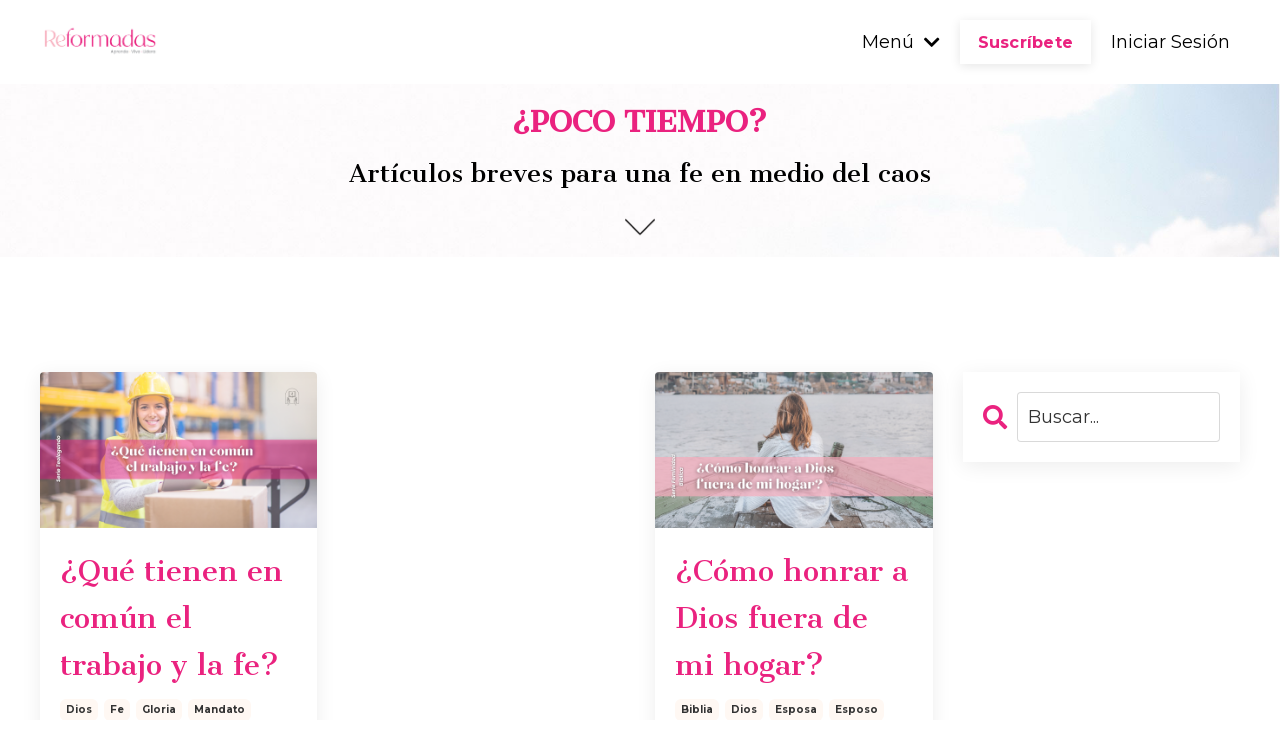

--- FILE ---
content_type: text/html; charset=utf-8
request_url: https://www.reformadas.com/blog?tag=trabajo
body_size: 8140
content:
<!doctype html>
<html lang="en">
  <head>
    
              <meta name="csrf-param" content="authenticity_token">
              <meta name="csrf-token" content="Hqsw0ifbVAT7lkSoJ9/ItT5u166Rohhk0MSsKWxJG7qDdLfNyGw2R+mx5flLA1yOjRZ5pwPwflzNkJOWAeSjRg==">
            
    <title>
      
        Reformadas Blog
      
    </title>
    <meta charset="utf-8" />
    <meta http-equiv="x-ua-compatible" content="ie=edge, chrome=1">
    <meta name="viewport" content="width=device-width, initial-scale=1, shrink-to-fit=no">
    
      <meta name="description" content="En Reformadas queremos ver a la mujer latina florecer en su comunidad, a fin de que aprenda viva y lidere a través del Evangelio. Hemos escrito estos artículos para ayudarte a lograrlo. ¡Esperamos que sean de bendición!" />
    
    <meta property="og:type" content="website">
<meta property="og:url" content="https://www.reformadas.com/blog?tag=trabajo">
<meta name="twitter:card" content="summary_large_image">

<meta property="og:title" content="Reformadas Blog">
<meta name="twitter:title" content="Reformadas Blog">


<meta property="og:description" content="En Reformadas queremos ver a la mujer latina florecer en su comunidad, a fin de que aprenda viva y lidere a través del Evangelio. Hemos escrito estos artículos para ayudarte a lograrlo. ¡Esperamos que sean de bendición!">
<meta name="twitter:description" content="En Reformadas queremos ver a la mujer latina florecer en su comunidad, a fin de que aprenda viva y lidere a través del Evangelio. Hemos escrito estos artículos para ayudarte a lograrlo. ¡Esperamos que sean de bendición!">


<meta property="og:image" content="https://kajabi-storefronts-production.kajabi-cdn.com/kajabi-storefronts-production/sites/2147573046/images/CdXGyrs7RJG0nCafWnry_Fq7KdvBbTpCribdgza1J_file.jpg">
<meta name="twitter:image" content="https://kajabi-storefronts-production.kajabi-cdn.com/kajabi-storefronts-production/sites/2147573046/images/CdXGyrs7RJG0nCafWnry_Fq7KdvBbTpCribdgza1J_file.jpg">


    
      <link href="https://kajabi-storefronts-production.kajabi-cdn.com/kajabi-storefronts-production/file-uploads/themes/2150407644/settings_images/0d6565-3fdd-3157-0664-e02a0162127a_18bdc2c4-fe69-4a48-a821-f1ecbc8b270c.png?v=2" rel="shortcut icon" />
    
    <link rel="canonical" href="https://www.reformadas.com/blog?tag=trabajo" />

    <!-- Google Fonts ====================================================== -->
    
      <link href="//fonts.googleapis.com/css?family=Montserrat:400,700,400italic,700italic|Cantata+One:400,700,400italic,700italic" rel="stylesheet" type="text/css">
    

    <!-- Kajabi CSS ======================================================== -->
    <link rel="stylesheet" media="screen" href="https://kajabi-app-assets.kajabi-cdn.com/assets/core-0d125629e028a5a14579c81397830a1acd5cf5a9f3ec2d0de19efb9b0795fb03.css" />

    

    <link rel="stylesheet" href="https://use.fontawesome.com/releases/v5.15.2/css/all.css" crossorigin="anonymous">

    <link rel="stylesheet" media="screen" href="https://kajabi-storefronts-production.kajabi-cdn.com/kajabi-storefronts-production/themes/2150407644/assets/styles.css?1768579121119151" />

    <!-- Customer CSS ====================================================== -->
    <link rel="stylesheet" media="screen" href="https://kajabi-storefronts-production.kajabi-cdn.com/kajabi-storefronts-production/themes/2150407644/assets/overrides.css?1768579121119151" />
    <style>
  /* Custom CSS Added Via Theme Settings */
  /* CSS Overrides go here */
#section-login .row .auth__content {
    width: 100%;
    background: #f2f2f2;
    padding: 40px;
}
#section-login .row {
    justify-content: flex-start;
}


</style>


    <!-- Kajabi Editor Only CSS ============================================ -->
    

    <!-- Header hook ======================================================= -->
    <link rel="alternate" type="application/rss+xml" title="Reformadas Blog" href="https://www.reformadas.com/blog.rss" /><script type="text/javascript">
  var Kajabi = Kajabi || {};
</script>
<script type="text/javascript">
  Kajabi.currentSiteUser = {
    "id" : "-1",
    "type" : "Guest",
    "contactId" : "",
  };
</script>
<script type="text/javascript">
  Kajabi.theme = {
    activeThemeName: "Reach",
    previewThemeId: null,
    editor: false
  };
</script>
<meta name="turbo-prefetch" content="false">
<style type="text/css">
  #editor-overlay {
    display: none;
    border-color: #2E91FC;
    position: absolute;
    background-color: rgba(46,145,252,0.05);
    border-style: dashed;
    border-width: 3px;
    border-radius: 3px;
    pointer-events: none;
    cursor: pointer;
    z-index: 10000000000;
  }
  .editor-overlay-button {
    color: white;
    background: #2E91FC;
    border-radius: 2px;
    font-size: 13px;
    margin-inline-start: -24px;
    margin-block-start: -12px;
    padding-block: 3px;
    padding-inline: 10px;
    text-transform:uppercase;
    font-weight:bold;
    letter-spacing:1.5px;

    left: 50%;
    top: 50%;
    position: absolute;
  }
</style>
<script src="https://kajabi-app-assets.kajabi-cdn.com/vite/assets/track_analytics-999259ad.js" crossorigin="anonymous" type="module"></script><link rel="modulepreload" href="https://kajabi-app-assets.kajabi-cdn.com/vite/assets/stimulus-576c66eb.js" as="script" crossorigin="anonymous">
<link rel="modulepreload" href="https://kajabi-app-assets.kajabi-cdn.com/vite/assets/track_product_analytics-9c66ca0a.js" as="script" crossorigin="anonymous">
<link rel="modulepreload" href="https://kajabi-app-assets.kajabi-cdn.com/vite/assets/stimulus-e54d982b.js" as="script" crossorigin="anonymous">
<link rel="modulepreload" href="https://kajabi-app-assets.kajabi-cdn.com/vite/assets/trackProductAnalytics-3d5f89d8.js" as="script" crossorigin="anonymous">      <script type="text/javascript">
        if (typeof (window.rudderanalytics) === "undefined") {
          !function(){"use strict";window.RudderSnippetVersion="3.0.3";var sdkBaseUrl="https://cdn.rudderlabs.com/v3"
          ;var sdkName="rsa.min.js";var asyncScript=true;window.rudderAnalyticsBuildType="legacy",window.rudderanalytics=[]
          ;var e=["setDefaultInstanceKey","load","ready","page","track","identify","alias","group","reset","setAnonymousId","startSession","endSession","consent"]
          ;for(var n=0;n<e.length;n++){var t=e[n];window.rudderanalytics[t]=function(e){return function(){
          window.rudderanalytics.push([e].concat(Array.prototype.slice.call(arguments)))}}(t)}try{
          new Function('return import("")'),window.rudderAnalyticsBuildType="modern"}catch(a){}
          if(window.rudderAnalyticsMount=function(){
          "undefined"==typeof globalThis&&(Object.defineProperty(Object.prototype,"__globalThis_magic__",{get:function get(){
          return this},configurable:true}),__globalThis_magic__.globalThis=__globalThis_magic__,
          delete Object.prototype.__globalThis_magic__);var e=document.createElement("script")
          ;e.src="".concat(sdkBaseUrl,"/").concat(window.rudderAnalyticsBuildType,"/").concat(sdkName),e.async=asyncScript,
          document.head?document.head.appendChild(e):document.body.appendChild(e)
          },"undefined"==typeof Promise||"undefined"==typeof globalThis){var d=document.createElement("script")
          ;d.src="https://polyfill-fastly.io/v3/polyfill.min.js?version=3.111.0&features=Symbol%2CPromise&callback=rudderAnalyticsMount",
          d.async=asyncScript,document.head?document.head.appendChild(d):document.body.appendChild(d)}else{
          window.rudderAnalyticsMount()}window.rudderanalytics.load("2apYBMHHHWpiGqicceKmzPebApa","https://kajabiaarnyhwq.dataplane.rudderstack.com",{})}();
        }
      </script>
      <script type="text/javascript">
        if (typeof (window.rudderanalytics) !== "undefined") {
          rudderanalytics.page({"account_id":"2147561170","site_id":"2147573046"});
        }
      </script>
      <script type="text/javascript">
        if (typeof (window.rudderanalytics) !== "undefined") {
          (function () {
            function AnalyticsClickHandler (event) {
              const targetEl = event.target.closest('a') || event.target.closest('button');
              if (targetEl) {
                rudderanalytics.track('Site Link Clicked', Object.assign(
                  {"account_id":"2147561170","site_id":"2147573046"},
                  {
                    link_text: targetEl.textContent.trim(),
                    link_href: targetEl.href,
                    tag_name: targetEl.tagName,
                  }
                ));
              }
            };
            document.addEventListener('click', AnalyticsClickHandler);
          })();
        }
      </script>
<meta name='site_locale' content='es'><style type="text/css">
  /* Font Awesome 4 */
  .fa.fa-twitter{
    font-family:sans-serif;
  }
  .fa.fa-twitter::before{
    content:"𝕏";
    font-size:1.2em;
  }

  /* Font Awesome 5 */
  .fab.fa-twitter{
    font-family:sans-serif;
  }
  .fab.fa-twitter::before{
    content:"𝕏";
    font-size:1.2em;
  }
</style>
<link rel="stylesheet" href="https://cdn.jsdelivr.net/npm/@kajabi-ui/styles@1.0.4/dist/kajabi_products/kajabi_products.css" />
<script type="module" src="https://cdn.jsdelivr.net/npm/@pine-ds/core@3.14.0/dist/pine-core/pine-core.esm.js"></script>
<script nomodule src="https://cdn.jsdelivr.net/npm/@pine-ds/core@3.14.0/dist/pine-core/index.esm.js"></script>


  </head>

  <style>
  body {
    
      
        background-color: #ffffff;
      
    
  }
</style>

  <body id="encore-theme" class="background-light">
    


    <div id="section-header" data-section-id="header">

<style>
  /* Default Header Styles */
  .header {
    
      background-color: #ffffff;
    
    font-size: 18px;
  }
  .header a,
  .header a.link-list__link,
  .header a.link-list__link:hover,
  .header a.social-icons__icon,
  .header .user__login a,
  .header .dropdown__item a,
  .header .dropdown__trigger:hover {
    color: #000000;
  }
  .header .dropdown__trigger {
    color: #000000 !important;
  }
  /* Mobile Header Styles */
  @media (max-width: 767px) {
    .header {
      
      font-size: 16px;
    }
    
    .header .hamburger__slices .hamburger__slice {
      
        background-color: ;
      
    }
    
      .header a.link-list__link, .dropdown__item a, .header__content--mobile {
        text-align: left;
      }
    
    .header--overlay .header__content--mobile  {
      padding-bottom: 20px;
    }
  }
  /* Sticky Styles */
  
</style>

<div class="hidden">
  
    
  
    
  
    
  
    
  
  
  
  
</div>

<header class="header header--static    background-light header--close-on-scroll" kjb-settings-id="sections_header_settings_background_color">
  <div class="hello-bars">
    
      
    
      
    
      
    
      
    
  </div>
  
    <div class="header__wrap">
      <div class="header__content header__content--desktop background-light">
        <div class="container header__container media justify-content-left">
          
            
                <style>
@media (min-width: 768px) {
  #block-1555988494486 {
    text-align: left;
  }
} 
</style>

<div id="block-1555988494486" class="header__block header__block--logo header__block--show header__switch-content " kjb-settings-id="sections_header_blocks_1555988494486_settings_stretch">
  <style>
  #block-1555988494486 {
    line-height: 1;
  }
  #block-1555988494486 .logo__image {
    display: block;
    width: 120px;
  }
  #block-1555988494486 .logo__text {
    color: #2d3031;
  }
</style>

<a class="logo" href="https://www.reformadas.com/">
  
    
      <img class="logo__image" src="https://kajabi-storefronts-production.kajabi-cdn.com/kajabi-storefronts-production/themes/2150407644/settings_images/zfaEUq4fRY2MVRS5OMG2_WlC98dwcSy2HLyPfvzX1_Logo_Reformadas_1BL-1.png" kjb-settings-id="sections_header_blocks_1555988494486_settings_logo" alt="Header Logo" />
    
  
</a>

</div>

              
          
            
                <style>
@media (min-width: 768px) {
  #block-1727810327959 {
    text-align: right;
  }
} 
</style>

<div id="block-1727810327959" class="header__block header__switch-content header__block--dropdown stretch" kjb-settings-id="sections_header_blocks_1727810327959_settings_stretch">
  <style>
  /* Dropdown menu colors for desktop */
  @media (min-width: 768px) {
    #block-1727810327959 .dropdown__menu {
      background-color: #ea227f;
    }
    #block-1727810327959 .dropdown__item a {
      color: #ffffff;
    }
  }
  /* Mobile menu text alignment */
  @media (max-width: 767px) {
    #block-1727810327959 .dropdown__item a {
      text-align: left;
    }
  }
</style>

<div class="dropdown" kjb-settings-id="sections_header_blocks_1727810327959_settings_trigger">
  <a class="dropdown__trigger">
    Menú
    
      <i class="dropdown__icon fa fa-chevron-down"></i>
    
  </a>
  <div class="dropdown__menu dropdown__menu--text-right ">
    
      <span class="dropdown__item"><a href="https://www.reformadas.com/blog" >Blog</a></span>
    
      <span class="dropdown__item"><a href="https://www.reformadas.com/recursos" >Recursos</a></span>
    
      <span class="dropdown__item"><a href="https://www.reformadas.com/podcast" >Podcast</a></span>
    
      <span class="dropdown__item"><a href="https://www.reformadas.com/conocenos" >Conócenos</a></span>
    
      <span class="dropdown__item"><a href="https://www.reformadas.com/autoras" >Autoras Reformadas</a></span>
    
      <span class="dropdown__item"><a href="https://www.reformadas.com/directorio-de-iglesias" >Directorio de iglesias</a></span>
    
      <span class="dropdown__item"><a href="https://www.reformadas.com/becareformadas" >Beca</a></span>
    
      <span class="dropdown__item"><a href="https://www.reformadas.com/contacto" >Escríbenos</a></span>
    
  </div>
</div>

</div>

              
          
            
                <style>
@media (min-width: 768px) {
  #block-1727811398481 {
    text-align: right;
  }
} 
</style>

<div id="block-1727811398481" class="header__block header__switch-content header__block--cta " kjb-settings-id="sections_header_blocks_1727811398481_settings_stretch">
  






<style>
  #block-1727811398481 .btn,
  [data-slick-id="1727811398481"] .block .btn {
    color: #ea227f;
    border-color: #ffffff;
    border-radius: 0px;
    background-color: #ffffff;
  }
  #block-1727811398481 .btn--outline,
  [data-slick-id="1727811398481"] .block .btn--outline {
    background: transparent;
    color: #ffffff;
  }
</style>

<a class="btn btn--solid btn--small btn--auto" href="https://www.reformadas.com/offers/2D66Fbua/checkout"   kjb-settings-id="sections_header_blocks_1727811398481_settings_btn_background_color" role="button">
  
    Suscríbete
  
</a>

</div>

              
          
            
                <style>
@media (min-width: 768px) {
  #block-1727817381049 {
    text-align: left;
  }
} 
</style>

<div id="block-1727817381049" class="header__block header__switch-content header__block--user " kjb-settings-id="sections_header_blocks_1727817381049_settings_stretch">
  <style>
  /* Dropdown menu colors for desktop */
  @media (min-width: 768px) {
    #block-1727817381049 .dropdown__menu {
      background: #ea227f;
      color: #ffffff;
    }
    #block-1727817381049 .dropdown__item a, 
    #block-1727817381049 {
      color: #ffffff;
    }
  }  
  /* Mobile menu text alignment */
  @media (max-width: 767px) {
    #block-1727817381049 .dropdown__item a,
    #block-1727817381049 .user__login a {
      text-align: left;
    }
  }
</style>

<div class="user" kjb-settings-id="sections_header_blocks_1727817381049_settings_language_login">
  
    <span class="user__login" kjb-settings-id="language_login"><a href="/login">Iniciar Sesión</a></span>
  
</div>

</div>

              
          
          
            <div class="hamburger hidden--desktop" kjb-settings-id="sections_header_settings_hamburger_color">
              <div class="hamburger__slices">
                <div class="hamburger__slice hamburger--slice-1"></div>
                <div class="hamburger__slice hamburger--slice-2"></div>
                <div class="hamburger__slice hamburger--slice-3"></div>
                <div class="hamburger__slice hamburger--slice-4"></div>
              </div>
            </div>
          
        </div>
      </div>
      <div class="header__content header__content--mobile">
        <div class="header__switch-content header__spacer"></div>
      </div>
    </div>
  
</header>

</div>
    <main>
      <div data-dynamic-sections=blog><div id="section-1614112228251" data-section-id="1614112228251"><style>
  
    #section-1614112228251 {
      background-image: url(https://kajabi-storefronts-production.kajabi-cdn.com/kajabi-storefronts-production/themes/2150407644/settings_images/RiUob6SATaCBBIMTiKsv_KdJzn3CcT82UxAVY24qM_dkVWTZVARNKd6QEKEw8s_file.png);
      background-position: center;
    }
  
  #section-1614112228251 .section__overlay {
    position: absolute;
    width: 100%;
    height: 100%;
    left: 0;
    top: 0;
    background-color: ;
  }
  #section-1614112228251 .sizer {
    padding-top: 10px;
    padding-bottom: 0px;
  }
  #section-1614112228251 .container {
    max-width: calc(1260px + 10px + 10px);
    padding-right: 10px;
    padding-left: 10px;
    
  }
  #section-1614112228251 .row {
    
  }
  #section-1614112228251 .container--full {
    width: 100%;
    max-width: calc(100% + 10px + 10px);
  }
  @media (min-width: 768px) {
    
      #section-1614112228251 {
        
      }
    
    #section-1614112228251 .sizer {
      padding-top: 0px;
      padding-bottom: -100px;
    }
    #section-1614112228251 .container {
      max-width: calc(1260px + 20px + 20px);
      padding-right: 20px;
      padding-left: 20px;
    }
    #section-1614112228251 .container--full {
      max-width: calc(100% + 20px + 20px);
    }
  }
  
  
</style>


<section kjb-settings-id="sections_1614112228251_settings_background_color"
  class="section
  
  
   "
  data-reveal-event=""
  data-reveal-offset=""
  data-reveal-units="seconds">
  <div class="sizer ">
    
    <div class="section__overlay"></div>
    <div class="container ">
      <div class="row align-items-center justify-content-center">
        
          




<style>
  /* flush setting */
  
  
  /* margin settings */
  #block-1614112228250_0, [data-slick-id="1614112228250_0"] {
    margin-top: 0px;
    margin-right: 0px;
    margin-bottom: 0px;
    margin-left: 0px;
  }
  #block-1614112228250_0 .block, [data-slick-id="1614112228250_0"] .block {
    /* border settings */
    border: 4px none black;
    border-radius: 4px;
    

    /* background color */
    
    /* default padding for mobile */
    
    
    
    /* mobile padding overrides */
    
    
    
    
    
  }

  @media (min-width: 768px) {
    /* desktop margin settings */
    #block-1614112228250_0, [data-slick-id="1614112228250_0"] {
      margin-top: 0px;
      margin-right: 0px;
      margin-bottom: -100px;
      margin-left: 0px;
    }
    #block-1614112228250_0 .block, [data-slick-id="1614112228250_0"] .block {
      /* default padding for desktop  */
      
      
      /* desktop padding overrides */
      
      
      
      
      
    }
  }
  /* mobile text align */
  @media (max-width: 767px) {
    #block-1614112228250_0, [data-slick-id="1614112228250_0"] {
      text-align: center;
    }
  }
</style>



<div
  id="block-1614112228250_0"
  class="
  block-type--text
  text-center
  col-7
  
  
  
    
  
  
  "
  
  data-reveal-event=""
  data-reveal-offset=""
  data-reveal-units="seconds"
  
    kjb-settings-id="sections_1614112228251_blocks_1614112228250_0_settings_width"
    >
  <div class="block
    box-shadow-none
    "
    
      data-aos="none"
      data-aos-delay="0"
      data-aos-duration="0"
    
    >
    
    <style>
  
  #block-1577982541036_0 .btn {
    margin-top: 1rem;
  }
</style>

<h3><span style="color: #ea227f;"><strong>¿POCO TIEMPO?</strong> </span></h3>
<h4><span>Artículos breves para una fe en medio del caos</span></h4>

  </div>
</div>


        
          




<style>
  /* flush setting */
  
  
  /* margin settings */
  #block-1650473925736, [data-slick-id="1650473925736"] {
    margin-top: 0px;
    margin-right: 0px;
    margin-bottom: 0px;
    margin-left: 0px;
  }
  #block-1650473925736 .block, [data-slick-id="1650473925736"] .block {
    /* border settings */
    border: 4px none black;
    border-radius: 0px;
    

    /* background color */
    
    /* default padding for mobile */
    
    
    
    /* mobile padding overrides */
    
      padding: 0;
    
    
    
    
    
  }

  @media (min-width: 768px) {
    /* desktop margin settings */
    #block-1650473925736, [data-slick-id="1650473925736"] {
      margin-top: 80px;
      margin-right: 0px;
      margin-bottom: 0px;
      margin-left: 0px;
    }
    #block-1650473925736 .block, [data-slick-id="1650473925736"] .block {
      /* default padding for desktop  */
      
      
      /* desktop padding overrides */
      
        padding: 0;
      
      
      
      
      
    }
  }
  /* mobile text align */
  @media (max-width: 767px) {
    #block-1650473925736, [data-slick-id="1650473925736"] {
      text-align: ;
    }
  }
</style>



<div
  id="block-1650473925736"
  class="
  block-type--image
  text-
  col-10
  
  
  
    
  
  
  "
  
  data-reveal-event=""
  data-reveal-offset=""
  data-reveal-units="seconds"
  
    kjb-settings-id="sections_1614112228251_blocks_1650473925736_settings_width"
    >
  <div class="block
    box-shadow-none
    "
    
      data-aos="none"
      data-aos-delay="0"
      data-aos-duration="0"
    
    >
    
    <style>
  #block-1650473925736 .block,
  [data-slick-id="1650473925736"] .block {
    display: flex;
    justify-content: center;
  }
  #block-1650473925736 .image,
  [data-slick-id="1650473925736"] .image {
    width: 100%;
    overflow: hidden;
    
      width: 30px;
    
    border-radius: 4px;
    
  }
  #block-1650473925736 .image__image,
  [data-slick-id="1650473925736"] .image__image {
    width: 100%;
    
      width: 30px;
    
  }
  #block-1650473925736 .image__overlay,
  [data-slick-id="1650473925736"] .image__overlay {
    
      opacity: 0;
    
    background-color: #fff;
    border-radius: 4px;
    
  }
  
  #block-1650473925736 .image__overlay-text,
  [data-slick-id="1650473925736"] .image__overlay-text {
    color:  !important;
  }
  @media (min-width: 768px) {
    #block-1650473925736 .block,
    [data-slick-id="1650473925736"] .block {
        display: flex;
        justify-content: center;
    }
    #block-1650473925736 .image__overlay,
    [data-slick-id="1650473925736"] .image__overlay {
      
        opacity: 0;
      
    }
    #block-1650473925736 .image__overlay:hover {
      opacity: 1;
    }
  }
  
</style>

<div class="image">
  
    
      <a class="image__link" href="#section-1599589855686"  >
    
        <img class="image__image" src="https://kajabi-storefronts-production.kajabi-cdn.com/kajabi-storefronts-production/themes/2150407644/settings_images/PEQFRlDBSUmc6LxUnnfF_z9GY2sc8TG53O5KQ40ZC_dpydJOV4QEaNWStcmDo6_luE4pNRETdKlYGv7NoCX_down-arrow_1-1.png" kjb-settings-id="sections_1614112228251_blocks_1650473925736_settings_image" alt="" />
    
      </a>
    
    
  
</div>

  </div>
</div>


        
      </div>
    </div>
  </div>
</section>
</div><div id="section-1599589855686" data-section-id="1599589855686"><style>
  
  .blog-listings {
    background-color: ;
  }
  .blog-listings .sizer {
    padding-top: 60px;
    padding-bottom: 60px;
  }
  .blog-listings .container {
    max-width: calc(1260px + 10px + 10px);
    padding-right: 10px;
    padding-left: 10px;
  }
  .blog-listing__panel {
    background-color: #ffffff;
    border-color: ;
    border-radius: 4px;
    border-style: none;
    border-width: 25px ;
  }
  .blog-listing__title {
    color: #ea227f !important;
  }
  .blog-listing__title:hover {
    color: #ea227f !important;
  }
  .blog-listing__date {
    color: ;
  }
  .tag {
    color: #333333;
    background-color: #fff8f3;
  }
  .tag:hover {
    color: #333333;
    background-color: #fff8f3;
  }
  .blog-listing__content {
    color: ;
  }
  .blog-listing__more {
    color: #ea227f;
  }
  @media (min-width: 768px) {
    
    .blog-listings .sizer {
      padding-top: 100px;
      padding-bottom: 100px;
    }
    .blog-listings .container {
      max-width: calc(1260px + 40px + 40px);
      padding-right: 40px;
      padding-left: 40px;
    }
  }
  .pag__link {
    color: ;
  }
  .pag__link--current {
    color: ;
  }
  .pag__link--disabled {
    color: ;
  }
</style>

<section class="blog-listings " kjb-settings-id="sections_1599589855686_settings_background_color">
  <div class="sizer">
    
    <div class="container">
      <div class="row">
        
          <div class="col-lg-9">
        
          <div class="blog-listings__content blog-listings__content--grid-3">
            
              
                





<div class="blog-listing blog-listing--grid-3 blog-listing--has-media">
  
    <div class="blog-listing__panel box-shadow-medium background-light">
  
    <div class="blog-listing__media">
      
        
  
    
      <a href="/blog/QueTienenEnComunElTrabajoYLaFe">
        <img src="https://kajabi-storefronts-production.kajabi-cdn.com/kajabi-storefronts-production/file-uploads/blogs/2147498222/images/e37b0e-b3cb-00af-bbc5-f75a62a1bf4e_Blog.png" alt="¿Qué tienen en común el trabajo y la fe?" />
      </a>
    
  


      
    </div>
    <div class="blog-listing__data">
      <a class="h3 blog-listing__title" href="/blog/QueTienenEnComunElTrabajoYLaFe">¿Qué tienen en común el trabajo y la fe?</a>
      
        <span class="blog-listing__tags" kjb-settings-id="sections_1599589855686_settings_show_tags">
          
            
              <a class="tag" href="https://www.reformadas.com/blog?tag=dios">dios</a>
            
              <a class="tag" href="https://www.reformadas.com/blog?tag=fe">fe</a>
            
              <a class="tag" href="https://www.reformadas.com/blog?tag=gloria">gloria</a>
            
              <a class="tag" href="https://www.reformadas.com/blog?tag=mandato">mandato</a>
            
              <a class="tag" href="https://www.reformadas.com/blog?tag=servicio">servicio</a>
            
              <a class="tag" href="https://www.reformadas.com/blog?tag=trabajo">trabajo</a>
            
          
        </span>
      
      
        <span class="blog-listing__date" kjb-settings-id="sections_1599589855686_settings_show_date">Oct 23, 2023</span>
      
      
      
    </div>
  
    </div>
  
</div>

              
                





<div class="blog-listing blog-listing--grid-3 blog-listing--has-media">
  
    <div class="blog-listing__panel box-shadow-medium background-light">
  
    <div class="blog-listing__media">
      
        
  
    
      <a href="/blog/ComoHonrarADiosFueraDeMiHogar">
        <img src="https://kajabi-storefronts-production.kajabi-cdn.com/kajabi-storefronts-production/file-uploads/blogs/2147498222/images/1861e-de2a-536-53be-826671fc53a_Blog_1_.png" alt="¿Cómo honrar a Dios fuera de mi hogar?" />
      </a>
    
  


      
    </div>
    <div class="blog-listing__data">
      <a class="h3 blog-listing__title" href="/blog/ComoHonrarADiosFueraDeMiHogar">¿Cómo honrar a Dios fuera de mi hogar?</a>
      
        <span class="blog-listing__tags" kjb-settings-id="sections_1599589855686_settings_show_tags">
          
            
              <a class="tag" href="https://www.reformadas.com/blog?tag=biblia">biblia</a>
            
              <a class="tag" href="https://www.reformadas.com/blog?tag=dios">dios</a>
            
              <a class="tag" href="https://www.reformadas.com/blog?tag=esposa">esposa</a>
            
              <a class="tag" href="https://www.reformadas.com/blog?tag=esposo">esposo</a>
            
              <a class="tag" href="https://www.reformadas.com/blog?tag=familia">familia</a>
            
              <a class="tag" href="https://www.reformadas.com/blog?tag=hijos">hijos</a>
            
              <a class="tag" href="https://www.reformadas.com/blog?tag=hogar">hogar</a>
            
              <a class="tag" href="https://www.reformadas.com/blog?tag=honra">honra</a>
            
              <a class="tag" href="https://www.reformadas.com/blog?tag=mujer">mujer</a>
            
              <a class="tag" href="https://www.reformadas.com/blog?tag=mujeres+reformadas">mujeres reformadas</a>
            
              <a class="tag" href="https://www.reformadas.com/blog?tag=trabajo">trabajo</a>
            
          
        </span>
      
      
        <span class="blog-listing__date" kjb-settings-id="sections_1599589855686_settings_show_date">May 17, 2023</span>
      
      
      
    </div>
  
    </div>
  
</div>

              
              
            
          </div>
        </div>
        <style>
   .sidebar__panel {
     background-color: #ffffff;
     border-color: #fe207a;
     border-radius: 0px;
     border-style: none;
     border-width: 3px ;
   }
</style>

<div class="col-lg-3    ">
  <div class="sidebar" kjb-settings-id="sections_1599589855686_settings_show_sidebar">
    
      <div class="sidebar__panel box-shadow-medium background-light">
    
      
        <div class="sidebar__block">
          
              <style>
  .sidebar-search__icon i {
    color: #ea227f;
  }
  .sidebar-search--1600115507943 ::-webkit-input-placeholder {
    color: #333333;
  }
  .sidebar-search--1600115507943 ::-moz-placeholder {
    color: #333333;
  }
  .sidebar-search--1600115507943 :-ms-input-placeholder {
    color: #333333;
  }
  .sidebar-search--1600115507943 :-moz-placeholder {
    color: #333333;
  }
  .sidebar-search--1600115507943 .sidebar-search__input {
    color: #333333;
  }
</style>

<div class="sidebar-search sidebar-search--1600115507943" kjb-settings-id="sections_1599589855686_blocks_1600115507943_settings_search_text">
  <form class="sidebar-search__form" action="/blog/search" method="get" role="search">
    <span class="sidebar-search__icon"><i class="fa fa-search"></i></span>
    <input class="form-control sidebar-search__input" type="search" name="q" placeholder="Buscar...">
  </form>
</div>

            
        </div>
      
    
      </div>
    
  </div>
</div>

      </div>
    </div>
  </div>
</section>

</div><div id="section-1614112332168" data-section-id="1614112332168"></div></div>
    </main>
    <div id="section-footer" data-section-id="footer">
  <style>
    #section-footer {
      -webkit-box-flex: 1;
      -ms-flex-positive: 1;
      flex-grow: 1;
      display: -webkit-box;
      display: -ms-flexbox;
      display: flex;
    }
    .footer {
      -webkit-box-flex: 1;
      -ms-flex-positive: 1;
      flex-grow: 1;
    }
  </style>

<style>
  .footer {
    background-color: #e8227f;
  }
  .footer, .footer__block {
    font-size: 16px;
    color: ;
  }
  .footer .logo__text {
    color: ;
  }
  .footer .link-list__links {
    width: 100%;
  }
  .footer a.link-list__link {
    color: ;
  }
  .footer .link-list__link:hover {
    color: ;
  }
  .copyright {
    color: ;
  }
  @media (min-width: 768px) {
    .footer, .footer__block {
      font-size: 18px;
    }
  }
  .powered-by a {
    color: #e8227f !important;
  }
  
</style>

<footer class="footer   background-dark  " kjb-settings-id="sections_footer_settings_background_color">
  <div class="footer__content">
    <div class="container footer__container media">
      
        
            <div id="block-1613688046805" class="footer__block ">
  <style>
  .social-icons--1613688046805 .social-icons__icons {
    justify-content: 
  }
  .social-icons--1613688046805 .social-icons__icon {
    color:  !important;
  }
  .social-icons--1613688046805.social-icons--round .social-icons__icon {
    background-color: #e8227f;
  }
  .social-icons--1613688046805.social-icons--square .social-icons__icon {
    background-color: #e8227f;
  }
  
    
  
  @media (min-width: 768px) {
    .social-icons--1613688046805 .social-icons__icons {
      justify-content: 
    }
  }
</style>

<div class="social-icons social-icons-- social-icons--1613688046805" kjb-settings-id="sections_footer_blocks_1613688046805_settings_social_icons_text_color">
  <div class="social-icons__icons">
    
  <a class="social-icons__icon social-icons__icon--" href="https://www.facebook.com/reformadashoy"  target="_blank" rel="noopener"  kjb-settings-id="sections_footer_blocks_1613688046805_settings_social_icon_link_facebook">
    <i class="fab fa-facebook-f"></i>
  </a>



  <a class="social-icons__icon social-icons__icon--" href="https://www.instagram.com/reformadashoy"  target="_blank" rel="noopener"  kjb-settings-id="sections_footer_blocks_1613688046805_settings_social_icon_link_instagram">
    <i class="fab fa-instagram"></i>
  </a>


  <a class="social-icons__icon social-icons__icon--" href="https://www.youtube.com/@reformadas"  target="_blank" rel="noopener"  kjb-settings-id="sections_footer_blocks_1613688046805_settings_social_icon_link_youtube">
    <i class="fab fa-youtube"></i>
  </a>















  <a class="social-icons__icon social-icons__icon--" href="https://open.spotify.com/show/6h2sAIjdBItbp5PeNpkuLp"  target="_blank" rel="noopener"  kjb-settings-id="sections_footer_blocks_1613688046805_settings_social_icon_link_spotify">
    <i class="fab fa-spotify"></i>
  </a>



  </div>
</div>

</div>

        
      
        
            




<style>
  /* flush setting */
  
  
  /* margin settings */
  #block-1714496188915, [data-slick-id="1714496188915"] {
    margin-top: 0px;
    margin-right: 0px;
    margin-bottom: 0px;
    margin-left: 0px;
  }
  #block-1714496188915 .block, [data-slick-id="1714496188915"] .block {
    /* border settings */
    border: 4px  black;
    border-radius: 4px;
    

    /* background color */
    
      background-color: ;
    
    /* default padding for mobile */
    
      padding: 20px;
    
    
      padding: 20px;
    
    
      
        padding: 20px;
      
    
    /* mobile padding overrides */
    
    
      padding-top: 0px;
    
    
      padding-right: 0px;
    
    
      padding-bottom: 0px;
    
    
      padding-left: 0px;
    
  }

  @media (min-width: 768px) {
    /* desktop margin settings */
    #block-1714496188915, [data-slick-id="1714496188915"] {
      margin-top: 0px;
      margin-right: 0px;
      margin-bottom: 0px;
      margin-left: 0px;
    }
    #block-1714496188915 .block, [data-slick-id="1714496188915"] .block {
      /* default padding for desktop  */
      
        padding: 30px;
      
      
        
          padding: 30px;
        
      
      /* desktop padding overrides */
      
      
        padding-top: 0px;
      
      
        padding-right: 0px;
      
      
        padding-bottom: 0px;
      
      
        padding-left: 0px;
      
    }
  }
  /* mobile text align */
  @media (max-width: 767px) {
    #block-1714496188915, [data-slick-id="1714496188915"] {
      text-align: center;
    }
  }
</style>



<div
  id="block-1714496188915"
  class="
  block-type--link_list
  text-right
  col-
  
  
  
  
  "
  
  data-reveal-event=""
  data-reveal-offset=""
  data-reveal-units=""
  
    kjb-settings-id="sections_footer_blocks_1714496188915_settings_width"
    >
  <div class="block
    box-shadow-
    "
    
      data-aos="-"
      data-aos-delay=""
      data-aos-duration=""
    
    >
    
    <style>
  #block-1714496188915 .link-list__title {
    color: ;
  }
  #block-1714496188915 .link-list__link {
    color: ;
  }
</style>



<div class="link-list link-list--row link-list--desktop-right link-list--mobile-center">
  
  <div class="link-list__links" kjb-settings-id="sections_footer_blocks_1714496188915_settings_menu">
    
      <a class="link-list__link" href="https://www.reformadas.com/conocenos" >Conócenos</a>
    
      <a class="link-list__link" href="https://www.reformadas.com/contacto" >Escríbenos</a>
    
      <a class="link-list__link" href="https://bit.ly/WhatsAppReformadas" >WhatsApp</a>
    
      <a class="link-list__link" href="https://t.me/reformadass" >Telegram</a>
    
  </div>
</div>

  </div>
</div>


          
      
        
            <div id="block-1555988525205" class="footer__block ">
  <span class="copyright" kjb-settings-id="sections_footer_blocks_1555988525205_settings_copyright" role="presentation">
  &copy; 2026 Reformadas
</span>

</div>

          
      
    </div>
    

  </div>

</footer>

</div>
    <div id="section-exit_pop" data-section-id="exit_pop"><style>
  #exit-pop .modal__content {
    background: #ffffff;
  }
  
</style>






</div>
    <div id="section-two_step" data-section-id="two_step"><style>
  #two-step .modal__content {
    background: ;
  }
  
    #two-step .modal__body, #two-step .modal__content {
      padding: 0;
    }
    #two-step .row {
      margin: 0;
    }
  
</style>

<div class="modal two-step" id="two-step" kjb-settings-id="sections_two_step_settings_two_step_edit">
  <div class="modal__content background-unrecognized">
    <div class="close-x">
      <div class="close-x__part"></div>
      <div class="close-x__part"></div>
    </div>
    <div class="modal__body row text- align-items-start justify-content-left">
      
         
              




<style>
  /* flush setting */
  
    #block-1585757540189, [data-slick-id="1585757540189"] { padding: 0; }
  
  
  /* margin settings */
  #block-1585757540189, [data-slick-id="1585757540189"] {
    margin-top: 0px;
    margin-right: 0px;
    margin-bottom: 0px;
    margin-left: 0px;
  }
  #block-1585757540189 .block, [data-slick-id="1585757540189"] .block {
    /* border settings */
    border: 2px none black;
    border-radius: 0px;
    

    /* background color */
    
    /* default padding for mobile */
    
    
    
    /* mobile padding overrides */
    
      padding: 0;
    
    
    
    
    
  }

  @media (min-width: 768px) {
    /* desktop margin settings */
    #block-1585757540189, [data-slick-id="1585757540189"] {
      margin-top: 0px;
      margin-right: 0px;
      margin-bottom: 0px;
      margin-left: 0px;
    }
    #block-1585757540189 .block, [data-slick-id="1585757540189"] .block {
      /* default padding for desktop  */
      
      
      /* desktop padding overrides */
      
        padding: 0;
      
      
      
      
      
    }
  }
  /* mobile text align */
  @media (max-width: 767px) {
    #block-1585757540189, [data-slick-id="1585757540189"] {
      text-align: ;
    }
  }
</style>



<div
  id="block-1585757540189"
  class="
  block-type--image
  text-
  col-12
  
  
  
  
  "
  
  data-reveal-event=""
  data-reveal-offset=""
  data-reveal-units=""
  
    kjb-settings-id="sections_two_step_blocks_1585757540189_settings_width"
    >
  <div class="block
    box-shadow-none
    "
    
      data-aos="-"
      data-aos-delay=""
      data-aos-duration=""
    
    >
    
    <style>
  #block-1585757540189 .block,
  [data-slick-id="1585757540189"] .block {
    display: flex;
    justify-content: flex-start;
  }
  #block-1585757540189 .image,
  [data-slick-id="1585757540189"] .image {
    width: 100%;
    overflow: hidden;
    
    border-radius: 4px;
    
  }
  #block-1585757540189 .image__image,
  [data-slick-id="1585757540189"] .image__image {
    width: 100%;
    
  }
  #block-1585757540189 .image__overlay,
  [data-slick-id="1585757540189"] .image__overlay {
    
      opacity: 0;
    
    background-color: #fff;
    border-radius: 4px;
    
  }
  
  #block-1585757540189 .image__overlay-text,
  [data-slick-id="1585757540189"] .image__overlay-text {
    color:  !important;
  }
  @media (min-width: 768px) {
    #block-1585757540189 .block,
    [data-slick-id="1585757540189"] .block {
        display: flex;
        justify-content: center;
    }
    #block-1585757540189 .image__overlay,
    [data-slick-id="1585757540189"] .image__overlay {
      
        opacity: 0;
      
    }
    #block-1585757540189 .image__overlay:hover {
      opacity: 1;
    }
  }
  
</style>

<div class="image">
  
    
        <img class="image__image" src="https://kajabi-storefronts-production.kajabi-cdn.com/kajabi-storefronts-production/themes/3612213/settings_images/MiYsfDUjSQu004XEiIDq_file.jpg" kjb-settings-id="sections_two_step_blocks_1585757540189_settings_image" alt="" />
    
    
  
</div>

  </div>
</div>


            
      
         
              




<style>
  /* flush setting */
  
  
  /* margin settings */
  #block-1585757543890, [data-slick-id="1585757543890"] {
    margin-top: 0px;
    margin-right: 0px;
    margin-bottom: 0px;
    margin-left: 0px;
  }
  #block-1585757543890 .block, [data-slick-id="1585757543890"] .block {
    /* border settings */
    border: 2px none black;
    border-radius: 0px;
    

    /* background color */
    
      background-color: #ffffff;
    
    /* default padding for mobile */
    
      padding: 20px;
    
    
    
    /* mobile padding overrides */
    
    
    
    
    
  }

  @media (min-width: 768px) {
    /* desktop margin settings */
    #block-1585757543890, [data-slick-id="1585757543890"] {
      margin-top: 0px;
      margin-right: 0px;
      margin-bottom: 0px;
      margin-left: 0px;
    }
    #block-1585757543890 .block, [data-slick-id="1585757543890"] .block {
      /* default padding for desktop  */
      
        padding: 30px;
      
      
      /* desktop padding overrides */
      
      
      
      
      
    }
  }
  /* mobile text align */
  @media (max-width: 767px) {
    #block-1585757543890, [data-slick-id="1585757543890"] {
      text-align: center;
    }
  }
</style>



<div
  id="block-1585757543890"
  class="
  block-type--form
  text-center
  col-12
  
  
  
  
  "
  
  data-reveal-event=""
  data-reveal-offset=""
  data-reveal-units=""
  
    kjb-settings-id="sections_two_step_blocks_1585757543890_settings_width"
    >
  <div class="block
    box-shadow-none
     background-light"
    
      data-aos="-"
      data-aos-delay=""
      data-aos-duration=""
    
    >
    
    








<style>
  #block-1585757543890 .form-btn {
    border-color: #e8227f;
    border-radius: 0px;
    background: #e8227f;
    color: #ffffff;
  }
  #block-1585757543890 .btn--outline {
    color: #e8227f;
    background: transparent;
  }
  #block-1585757543890 .disclaimer-text {
    font-size: 16px;
    margin-top: 1.25rem;
    margin-bottom: 0;
    color: #888;
  }
</style>



<div class="form">
  <div kjb-settings-id="sections_two_step_blocks_1585757543890_settings_text"><h2>Stay Connected</h2>
<p><br />Join my mailing list to receive free weekly tips and insights!</p>
<p>&nbsp;</p></div>
  
    
  
</div>

  </div>
</div>


          
      
    </div>
  </div>
</div>



</div>
    <!-- Javascripts ======================================================= -->
<script charset='ISO-8859-1' src='https://fast.wistia.com/assets/external/E-v1.js'></script>
<script charset='ISO-8859-1' src='https://fast.wistia.com/labs/crop-fill/plugin.js'></script>
<script src="https://kajabi-app-assets.kajabi-cdn.com/assets/encore_core-9ce78559ea26ee857d48a83ffa8868fa1d6e0743c6da46efe11250e7119cfb8d.js"></script>
<script src="https://kajabi-storefronts-production.kajabi-cdn.com/kajabi-storefronts-production/themes/2150407644/assets/scripts.js?1768579121119151"></script>



<!-- Customer JS ======================================================= -->
<script>
  /* Custom JS Added Via Theme Settings */
  /* Javascript code goes here */
</script>


    <!-- Go to www.addthis.com/dashboard to customize your tools -->
<script type="text/javascript" src="//s7.addthis.com/js/300/addthis_widget.js#pubid=ra-6397567eb3cce79e"></script>

  </body>
</html>